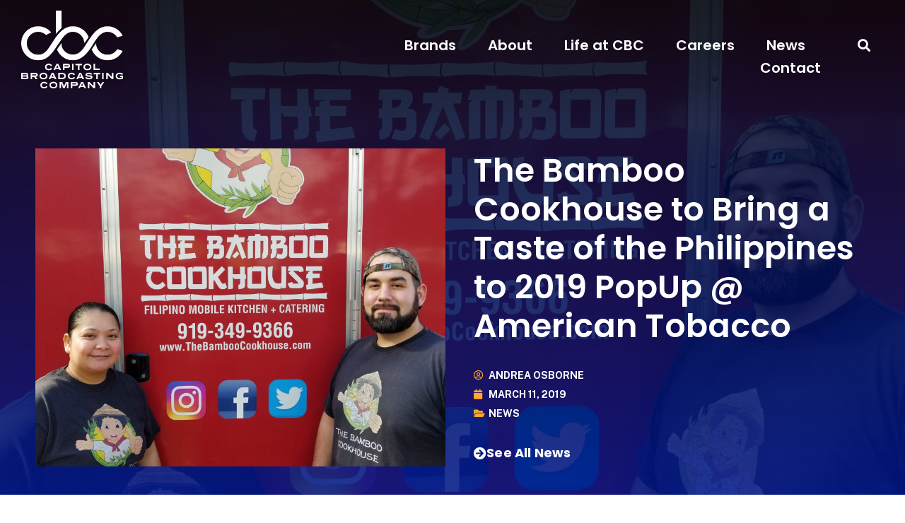

--- FILE ---
content_type: text/css
request_url: https://d2eayl4rdv079v.cloudfront.net/wp-content/uploads/elementor/css/post-8.css?ver=1732477427
body_size: 2418
content:
.elementor-kit-8{--e-global-color-primary:#00178A;--e-global-color-secondary:#000512;--e-global-color-text:#333132;--e-global-color-accent:#1762CE;--e-global-color-3ee6a05:#FFFFFF;--e-global-color-d34ecff:#EAEFEF;--e-global-color-173d2a3:#1398EA;--e-global-color-3a0a098:#57CEFF;--e-global-color-0a9bc91:#9ADE00;--e-global-color-0d0f97d:#039157;--e-global-color-6f7dec8:#6E4CFF;--e-global-color-859fad6:#C028B9;--e-global-color-bb31fe4:#D1002D;--e-global-color-f9e5b9c:#FF6D00;--e-global-color-80d7281:#FFA829;--e-global-color-67e7aad:#FFDD33;--e-global-typography-primary-font-family:"Poppins";--e-global-typography-primary-font-weight:600;--e-global-typography-secondary-font-family:"Poppins";--e-global-typography-secondary-font-weight:400;--e-global-typography-text-font-family:"Public Sans";--e-global-typography-text-font-size:21px;--e-global-typography-text-font-weight:400;--e-global-typography-text-letter-spacing:0px;--e-global-typography-accent-font-family:"Poppins";--e-global-typography-accent-font-weight:bold;font-family:"Public Sans", Sans-serif;font-size:18px;font-weight:400;line-height:1.6em;letter-spacing:0px;}.elementor-kit-8 button,.elementor-kit-8 input[type="button"],.elementor-kit-8 input[type="submit"],.elementor-kit-8 .elementor-button{background-color:var( --e-global-color-accent );font-family:"Poppins", Sans-serif;font-size:19px;font-weight:bold;text-decoration:none;color:#FFFFFF;border-style:solid;border-width:3px 3px 3px 3px;border-color:var( --e-global-color-accent );border-radius:100px 100px 100px 100px;}.elementor-kit-8 button:hover,.elementor-kit-8 button:focus,.elementor-kit-8 input[type="button"]:hover,.elementor-kit-8 input[type="button"]:focus,.elementor-kit-8 input[type="submit"]:hover,.elementor-kit-8 input[type="submit"]:focus,.elementor-kit-8 .elementor-button:hover,.elementor-kit-8 .elementor-button:focus{background-color:#FFFFFF;color:var( --e-global-color-accent );border-style:solid;border-width:3px 3px 3px 3px;border-color:var( --e-global-color-accent );}.elementor-kit-8 p{margin-bottom:20px;}.elementor-kit-8 a{color:var( --e-global-color-accent );font-weight:bold;}.elementor-kit-8 a:hover{color:var( --e-global-color-173d2a3 );}.elementor-kit-8 h1{color:var( --e-global-color-text );font-family:"Poppins", Sans-serif;font-size:65px;}.elementor-kit-8 h2{color:var( --e-global-color-text );font-family:"Poppins", Sans-serif;font-size:50px;}.elementor-kit-8 h3{color:var( --e-global-color-text );font-family:"Poppins", Sans-serif;font-size:40px;}.elementor-kit-8 h4{font-family:"Poppins", Sans-serif;font-size:30px;font-weight:600;line-height:1.1em;}.elementor-kit-8 h5{font-family:"Poppins", Sans-serif;font-size:20px;text-transform:uppercase;}.elementor-kit-8 h6{font-family:"Poppins", Sans-serif;}.elementor-section.elementor-section-boxed > .elementor-container{max-width:1140px;}.e-con{--container-max-width:1140px;}.elementor-widget:not(:last-child){margin-block-end:20px;}.elementor-element{--widgets-spacing:20px 20px;}{}h1.entry-title{display:var(--page-title-display);}.site-header{padding-right:0px;padding-left:0px;}@media(max-width:1024px){.elementor-section.elementor-section-boxed > .elementor-container{max-width:1024px;}.e-con{--container-max-width:1024px;}}@media(max-width:767px){.elementor-section.elementor-section-boxed > .elementor-container{max-width:767px;}.e-con{--container-max-width:767px;}}/* Start custom CSS *//*----Header Navigation----*/

.menu-item-175 .elementor-item::after {
  background-color: var(--e-global-color-6f7dec8) !important;
}

.menu-item-77 .elementor-item::after {
  background-color: var(--e-global-color-3a0a098) !important;
}

.menu-item-80 .elementor-item::after {
  background-color: var(--e-global-color-0a9bc91) !important;
}

.menu-item-78 .elementor-item::after {
  background-color: var(--e-global-color-0d0f97d) !important;
}

.menu-item-76 .elementor-item::after {
  background-color: var(--e-global-color-80d7281) !important;
}

.menu-item-79 .elementor-item::after {
  background-color: var(--e-global-color-859fad6) !important;
}

/*----Footer Navigation----*/

/*HOVER STATE
.elementor-location-footer .menu-item-175 a:hover {
  color: #ffffff !important;
  transition: all .3s;
  border-bottom: 3px solid var(--e-global-color-6f7dec8);
  width: fit-content;
}

.elementor-location-footer .menu-item-77 a:hover {
  color: #ffffff !important;
  transition: all .3s;
  border-bottom: 3px solid var(--e-global-color-3a0a098);
  width: fit-content;
}

.elementor-location-footer .menu-item-80 a:hover {
  color: #ffffff !important;
  transition: all .3s;
  border-bottom: 3px solid var(--e-global-color-0a9bc91);
  width: fit-content;
}

.elementor-location-footer .menu-item-78 a:hover {
  color: #ffffff !important;
  transition: all .3s;
  border-bottom: 3px solid var(--e-global-color-0d0f97d);
  width: fit-content;
}

.elementor-location-footer .menu-item-76 a:hover {
  color: #ffffff !important;
  transition: all .3s;
  border-bottom: 3px solid var(--e-global-color-80d7281);
  width: fit-content;
}

.elementor-location-footer .menu-item-79 a:hover {
  color: #ffffff !important;
  transition: all .2s;
  border-bottom: 3px solid var(--e-global-color-859fad6);
  width: fit-content;
}*/

/*ACTIVE STATE*/
.elementor-location-footer .elementor-item.elementor-item-active {
  color: #fff !important;
  border-bottom: 3px solid white;
  width: fit-content;
  padding: 3px 0 !important;
}

.footer-text-link a {
    color: #ffffff;
    font-weight: 800;
    transition: all .3s;
}

.footer-text-link a:hover {
    color: var(--e-global-color-3a0a098);
    transition: all .3s;
}

/*----Paragraph Spacing----*/
.margin-eraser p {
    margin-bottom: 3px;
}

.elementor-testimonial-content {
  margin-bottom: 10px !important;
}

/*----Link Mods----*/

a {
    transition: all .2s;
}

a:hover {
    transition: all .2s;
}

.no-underline a {
    text-decoration: none;
}

.white-link a {
    color: #ffffff;
    font-weight: bold;
    transition: all .3s;
}

.white-link a:hover {
  opacity: 70%;
  transition: all .3s;
}

.headline-link a {
  transition: all .3s;
}

.headline-link a:hover {
  transition: all .3s;
  color: #8A6FFF !important;
}

/*----Jump Link Buttons----*/

@media (max-width: 767px) {
  .jump-button {
    display: block !important;
    margin: 10px !important;
    padding: 0 !important;
  }

  .jump-button-cyan {
    display: block !important;
    margin: 10px !important;
    padding: 0 !important;
  }
}

.jump-button {
    background-color: var(--e-global-color-0a9bc91);
    padding: 3px 10px;
    border-radius: 100px;
    text-shadow: none;
    color: var(--e-global-color-text) !important;
    text-decoration: none !important;
    margin: 0 3px;
    transition: all .2s;
    border: 3px solid var(--e-global-color-0a9bc91);
}

.jump-button:hover {
    color: #ffffff !important;
    transition: all .2s;
    background-color: #FFF0;
    border-color: #fff;
}

.jump-button-cyan {
    background-color: var(--e-global-color-3a0a098);
    padding: 3px 10px;
    border-radius: 100px;
    text-shadow: none;
    color: var(--e-global-color-text) !important;
    text-decoration: none !important;
    margin: 0 3px;
    transition: all .2s;
    border: 3px solid var(--e-global-color-3a0a098);
}

.jump-button-cyan:hover {
    color: #ffffff !important;
    transition: all .2s;
    background-color: #FFF0;
    border-color: #fff;
}

/*----CTA Buttons----*/
.cta-heading {
    font-weight: 600;
    font-size: 25px;
    margin-bottom: 10px;
}

.cta-body {
    font-family: 'Public Sans', Arial, sans-serif;
    font-weight: normal;
}

/*----Post Excerpts----*/
.elementor-post__excerpt p:after {
content: " ...";
}

/*----Brand Grid----*/
.brand-grid .elementor-portfolio-item {
  align-self: center !important;
}

.brand-grid .elementor-portfolio-item__overlay {
  display: none !important;
}

.brand-grid .elementor-posts-container .elementor-post__thumbnail img {
  max-height: 100px !important;
  max-width: 210px !important;
}

.brand-grid .elementor-post__thumbnail img.attachment-medium.size-medium {
  filter: brightness( 100% ) contrast( 100% ) saturate( 0% ) blur( 0px ) hue-rotate( 0deg );
  opacity: 55%;
  transition: all .5s;
}

.brand-grid .elementor-post__thumbnail img.attachment-medium.size-medium:hover {
  filter: brightness( 100% ) contrast( 100% ) saturate( 100% ) blur( 0px ) hue-rotate( 0deg );
  opacity: 100%;
  transition: all .5s;
}

/*----Gravity Forms----*/

.gform_description {
  font-family: Public Sans, Arial, sans-serif;
  font-size: 21px;
  line-height: 1.5em;
}

.gform_fields {
  font-family: Public Sans, Arial, sans-serif;
}

.gform_wrapper .gfield_required {
  color: var(--e-global-color-bb31fe4);
  display: inline-block;
  font-size: 25px;
  font-family: Poppins, Arial, sans-serif !important;
  font-weight: 600 !important;
}

.gform_required_legend {
  border-top: 2px solid var(--e-global-color-d34ecff);
  border-bottom: 2px solid var(--e-global-color-d34ecff);
  padding: 5px 0;
  margin: 21px 0 30px;
  font-size: 14px;
  font-family: Public Sans, Arial, sans-serif;
}

.gfield_label {
  font-size: 23px !important;
  color: var(--e-global-color-primary);
  font-family: Poppins, Arial, sans-serif;
  font-weight: 600 !important;
  margin: 15px 0 0;
}

.gsection_title {
  font-weight: 600;
  color: var(--e-global-color-primary);
  font-size: 33px;
  margin: 25px 0 0;
}

.gfield_description {
  font-size: 19px !important;
  line-height: 1.1 !important;
}

input[type="date"], 
input[type="email"], 
input[type="number"], 
input[type="password"], 
input[type="search"], 
input[type="tel"], 
input[type="text"], 
input[type="url"], 
select, 
textarea {
  border: 1px solid #C5C8C8;
}

/*-----BLOG POST STYLES-----*/
.elementor-post-navigation-borders-yes .elementor-post-navigation__separator {
  margin: 0 30px !important;
}

.wp-block-separator {
  border: 2px solid var(--e-global-color-d34ecff);
  margin: 40px 0 !important;
}

.wp-block-quote {
  background-color: #FFF5E7;
  margin: 30px 0;
  padding: 35px;
  border-left: 5px solid var(--e-global-color-80d7281);
  font-weight: bold;
  font-style: italic;
}

.wp-block-quote cite {
  font-weight: normal;
}

figcaption {
  font-size: 15px;
  color: #706a6d;
  line-height: 1.5;
  font-style: italic;
  font-weight: 400;
  margin-top: 15px !important;
}

@media (min-width: 300px) {
  .wp-block-image .alignright {
    float: right;
    margin: 15px 0;
  }

  .wp-block-image .alignleft {
    float: left;
    margin: 15px 0;
  }

  .wp-block-image.size-full {
    margin: 25px 0;
  }
}


@media (min-width: 768px) {
  .wp-block-image .alignright {
    float: right;
    margin: 10px 0 20px 55px;
  }

  .wp-block-image .alignleft {
    float: left;
    margin: 10px 55px 20px 0;
  }

  .wp-block-image.size-full {
    margin: 35px 0 30px;
  }
}

@media (min-width: 1024px) {
  .wp-block-image .alignright {
    float: right;
    margin: 10px 0 20px 55px;
  }

  .wp-block-image .alignleft {
    float: left;
    margin: 10px 45px 20px 0;
  }

  .wp-block-image.size-full {
    margin: 40px 0 35px;
  }
}

.wp-block-gallery-1 {
  margin: 35px 0;
}

.wp-block-gallery.has-nested-images figure.wp-block-image figcaption {
  background: #000000ab;
  font-weight: bold;
  letter-spacing: -0.2px;
  line-height: 1.25;
  padding: 5px 5px 10px;
}

/*-----BASIC PAGE TEXT EDITS-----*/
.basic-content-text ul,
.basic-content-text ol {
    margin-bottom: 20px;
}

.basic-content-text h2 {
    font-size: 40px;
    font-weight: bold;
    margin-top: 50px;
}/* End custom CSS */

--- FILE ---
content_type: text/css
request_url: https://d2eayl4rdv079v.cloudfront.net/wp-content/uploads/elementor/css/post-81.css?ver=1732477428
body_size: 1983
content:
.elementor-81 .elementor-element.elementor-element-4566f54e > .elementor-container{max-width:1440px;}.elementor-81 .elementor-element.elementor-element-4566f54e > .elementor-container > .elementor-column > .elementor-widget-wrap{align-content:center;align-items:center;}.elementor-81 .elementor-element.elementor-element-4566f54e > .elementor-background-overlay{background-color:transparent;background-image:linear-gradient(180deg, #00000054 0%, #FFFFFF00 100%);opacity:0.88;transition:background 0.3s, border-radius 0.3s, opacity 0.3s;}.elementor-81 .elementor-element.elementor-element-4566f54e{transition:background 0.3s, border 0.3s, border-radius 0.3s, box-shadow 0.3s;margin-top:0px;margin-bottom:-160px;padding:15px 40px 35px 40px;z-index:999;}.elementor-widget-theme-site-logo .widget-image-caption{color:var( --e-global-color-text );font-family:var( --e-global-typography-text-font-family ), Sans-serif;font-size:var( --e-global-typography-text-font-size );font-weight:var( --e-global-typography-text-font-weight );line-height:var( --e-global-typography-text-line-height );letter-spacing:var( --e-global-typography-text-letter-spacing );}.elementor-81 .elementor-element.elementor-element-315b88a1{text-align:left;width:var( --container-widget-width, 144px );max-width:144px;--container-widget-width:144px;--container-widget-flex-grow:0;}.elementor-81 .elementor-element.elementor-element-315b88a1 img{width:245px;}.elementor-bc-flex-widget .elementor-81 .elementor-element.elementor-element-6a99eff8.elementor-column .elementor-widget-wrap{align-items:center;}.elementor-81 .elementor-element.elementor-element-6a99eff8.elementor-column.elementor-element[data-element_type="column"] > .elementor-widget-wrap.elementor-element-populated{align-content:center;align-items:center;}.elementor-81 .elementor-element.elementor-element-6a99eff8 > .elementor-element-populated{padding:20px 0px 0px 0px;}.elementor-widget-nav-menu .elementor-nav-menu .elementor-item{font-family:var( --e-global-typography-primary-font-family ), Sans-serif;font-weight:var( --e-global-typography-primary-font-weight );}.elementor-widget-nav-menu .elementor-nav-menu--main .elementor-item{color:var( --e-global-color-text );fill:var( --e-global-color-text );}.elementor-widget-nav-menu .elementor-nav-menu--main .elementor-item:hover,
					.elementor-widget-nav-menu .elementor-nav-menu--main .elementor-item.elementor-item-active,
					.elementor-widget-nav-menu .elementor-nav-menu--main .elementor-item.highlighted,
					.elementor-widget-nav-menu .elementor-nav-menu--main .elementor-item:focus{color:var( --e-global-color-accent );fill:var( --e-global-color-accent );}.elementor-widget-nav-menu .elementor-nav-menu--main:not(.e--pointer-framed) .elementor-item:before,
					.elementor-widget-nav-menu .elementor-nav-menu--main:not(.e--pointer-framed) .elementor-item:after{background-color:var( --e-global-color-accent );}.elementor-widget-nav-menu .e--pointer-framed .elementor-item:before,
					.elementor-widget-nav-menu .e--pointer-framed .elementor-item:after{border-color:var( --e-global-color-accent );}.elementor-widget-nav-menu{--e-nav-menu-divider-color:var( --e-global-color-text );}.elementor-widget-nav-menu .elementor-nav-menu--dropdown .elementor-item, .elementor-widget-nav-menu .elementor-nav-menu--dropdown  .elementor-sub-item{font-family:var( --e-global-typography-accent-font-family ), Sans-serif;font-weight:var( --e-global-typography-accent-font-weight );}.elementor-81 .elementor-element.elementor-element-154ca803 .elementor-menu-toggle{margin-left:auto;background-color:rgba(0,0,0,0);border-width:0px;border-radius:0px;}.elementor-81 .elementor-element.elementor-element-154ca803 .elementor-nav-menu .elementor-item{font-family:"Poppins", Sans-serif;font-size:20px;font-weight:600;}.elementor-81 .elementor-element.elementor-element-154ca803 .elementor-nav-menu--main .elementor-item{color:var( --e-global-color-3ee6a05 );fill:var( --e-global-color-3ee6a05 );padding-left:0px;padding-right:0px;padding-top:6px;padding-bottom:6px;}.elementor-81 .elementor-element.elementor-element-154ca803 .elementor-nav-menu--main .elementor-item:hover,
					.elementor-81 .elementor-element.elementor-element-154ca803 .elementor-nav-menu--main .elementor-item.elementor-item-active,
					.elementor-81 .elementor-element.elementor-element-154ca803 .elementor-nav-menu--main .elementor-item.highlighted,
					.elementor-81 .elementor-element.elementor-element-154ca803 .elementor-nav-menu--main .elementor-item:focus{color:var( --e-global-color-3ee6a05 );fill:var( --e-global-color-3ee6a05 );}.elementor-81 .elementor-element.elementor-element-154ca803 .elementor-nav-menu--main:not(.e--pointer-framed) .elementor-item:before,
					.elementor-81 .elementor-element.elementor-element-154ca803 .elementor-nav-menu--main:not(.e--pointer-framed) .elementor-item:after{background-color:var( --e-global-color-3a0a098 );}.elementor-81 .elementor-element.elementor-element-154ca803 .e--pointer-framed .elementor-item:before,
					.elementor-81 .elementor-element.elementor-element-154ca803 .e--pointer-framed .elementor-item:after{border-color:var( --e-global-color-3a0a098 );}.elementor-81 .elementor-element.elementor-element-154ca803 .elementor-nav-menu--main .elementor-item.elementor-item-active{color:var( --e-global-color-3ee6a05 );}.elementor-81 .elementor-element.elementor-element-154ca803 .e--pointer-framed .elementor-item:before{border-width:3px;}.elementor-81 .elementor-element.elementor-element-154ca803 .e--pointer-framed.e--animation-draw .elementor-item:before{border-width:0 0 3px 3px;}.elementor-81 .elementor-element.elementor-element-154ca803 .e--pointer-framed.e--animation-draw .elementor-item:after{border-width:3px 3px 0 0;}.elementor-81 .elementor-element.elementor-element-154ca803 .e--pointer-framed.e--animation-corners .elementor-item:before{border-width:3px 0 0 3px;}.elementor-81 .elementor-element.elementor-element-154ca803 .e--pointer-framed.e--animation-corners .elementor-item:after{border-width:0 3px 3px 0;}.elementor-81 .elementor-element.elementor-element-154ca803 .e--pointer-underline .elementor-item:after,
					 .elementor-81 .elementor-element.elementor-element-154ca803 .e--pointer-overline .elementor-item:before,
					 .elementor-81 .elementor-element.elementor-element-154ca803 .e--pointer-double-line .elementor-item:before,
					 .elementor-81 .elementor-element.elementor-element-154ca803 .e--pointer-double-line .elementor-item:after{height:3px;}.elementor-81 .elementor-element.elementor-element-154ca803{--e-nav-menu-horizontal-menu-item-margin:calc( 45px / 2 );--nav-menu-icon-size:30px;}.elementor-81 .elementor-element.elementor-element-154ca803 .elementor-nav-menu--main:not(.elementor-nav-menu--layout-horizontal) .elementor-nav-menu > li:not(:last-child){margin-bottom:45px;}.elementor-81 .elementor-element.elementor-element-154ca803 .elementor-nav-menu--dropdown a, .elementor-81 .elementor-element.elementor-element-154ca803 .elementor-menu-toggle{color:var( --e-global-color-3ee6a05 );}.elementor-81 .elementor-element.elementor-element-154ca803 .elementor-nav-menu--dropdown{background-color:var( --e-global-color-primary );}.elementor-81 .elementor-element.elementor-element-154ca803 .elementor-nav-menu--dropdown a:hover,
					.elementor-81 .elementor-element.elementor-element-154ca803 .elementor-nav-menu--dropdown a.elementor-item-active,
					.elementor-81 .elementor-element.elementor-element-154ca803 .elementor-nav-menu--dropdown a.highlighted,
					.elementor-81 .elementor-element.elementor-element-154ca803 .elementor-menu-toggle:hover{color:var( --e-global-color-3a0a098 );}.elementor-81 .elementor-element.elementor-element-154ca803 .elementor-nav-menu--dropdown a:hover,
					.elementor-81 .elementor-element.elementor-element-154ca803 .elementor-nav-menu--dropdown a.elementor-item-active,
					.elementor-81 .elementor-element.elementor-element-154ca803 .elementor-nav-menu--dropdown a.highlighted{background-color:#FFFFFF00;}.elementor-81 .elementor-element.elementor-element-154ca803 .elementor-nav-menu--dropdown a.elementor-item-active{color:var( --e-global-color-3ee6a05 );background-color:var( --e-global-color-accent );}.elementor-81 .elementor-element.elementor-element-154ca803 .elementor-nav-menu--dropdown .elementor-item, .elementor-81 .elementor-element.elementor-element-154ca803 .elementor-nav-menu--dropdown  .elementor-sub-item{font-size:15px;text-decoration:none;}.elementor-81 .elementor-element.elementor-element-154ca803 .elementor-nav-menu--main .elementor-nav-menu--dropdown, .elementor-81 .elementor-element.elementor-element-154ca803 .elementor-nav-menu__container.elementor-nav-menu--dropdown{box-shadow:0px 0px 10px 0px rgba(0,0,0,0.5);}.elementor-81 .elementor-element.elementor-element-154ca803 div.elementor-menu-toggle{color:var( --e-global-color-3ee6a05 );}.elementor-81 .elementor-element.elementor-element-154ca803 div.elementor-menu-toggle svg{fill:var( --e-global-color-3ee6a05 );}.elementor-81 .elementor-element.elementor-element-154ca803 div.elementor-menu-toggle:hover{color:#4490FF;}.elementor-81 .elementor-element.elementor-element-154ca803 div.elementor-menu-toggle:hover svg{fill:#4490FF;}.elementor-widget-search-form input[type="search"].elementor-search-form__input{font-family:var( --e-global-typography-text-font-family ), Sans-serif;font-size:var( --e-global-typography-text-font-size );font-weight:var( --e-global-typography-text-font-weight );line-height:var( --e-global-typography-text-line-height );letter-spacing:var( --e-global-typography-text-letter-spacing );}.elementor-widget-search-form .elementor-search-form__input,
					.elementor-widget-search-form .elementor-search-form__icon,
					.elementor-widget-search-form .elementor-lightbox .dialog-lightbox-close-button,
					.elementor-widget-search-form .elementor-lightbox .dialog-lightbox-close-button:hover,
					.elementor-widget-search-form.elementor-search-form--skin-full_screen input[type="search"].elementor-search-form__input{color:var( --e-global-color-text );fill:var( --e-global-color-text );}.elementor-widget-search-form .elementor-search-form__submit{font-family:var( --e-global-typography-text-font-family ), Sans-serif;font-size:var( --e-global-typography-text-font-size );font-weight:var( --e-global-typography-text-font-weight );line-height:var( --e-global-typography-text-line-height );letter-spacing:var( --e-global-typography-text-letter-spacing );background-color:var( --e-global-color-secondary );}.elementor-81 .elementor-element.elementor-element-c5e5685 .elementor-search-form{text-align:right;}.elementor-81 .elementor-element.elementor-element-c5e5685 .elementor-search-form__toggle{--e-search-form-toggle-size:33px;--e-search-form-toggle-color:var( --e-global-color-3ee6a05 );--e-search-form-toggle-background-color:#FFFFFF00;}.elementor-81 .elementor-element.elementor-element-c5e5685.elementor-search-form--skin-full_screen .elementor-search-form__container{background-color:#00178AF2;}.elementor-81 .elementor-element.elementor-element-c5e5685 input[type="search"].elementor-search-form__input{font-family:"Poppins", Sans-serif;font-size:50px;font-weight:600;letter-spacing:0px;}.elementor-81 .elementor-element.elementor-element-c5e5685 .elementor-search-form__input,
					.elementor-81 .elementor-element.elementor-element-c5e5685 .elementor-search-form__icon,
					.elementor-81 .elementor-element.elementor-element-c5e5685 .elementor-lightbox .dialog-lightbox-close-button,
					.elementor-81 .elementor-element.elementor-element-c5e5685 .elementor-lightbox .dialog-lightbox-close-button:hover,
					.elementor-81 .elementor-element.elementor-element-c5e5685.elementor-search-form--skin-full_screen input[type="search"].elementor-search-form__input{color:var( --e-global-color-3ee6a05 );fill:var( --e-global-color-3ee6a05 );}.elementor-81 .elementor-element.elementor-element-c5e5685:not(.elementor-search-form--skin-full_screen) .elementor-search-form__container{border-color:var( --e-global-color-accent );border-width:0px 0px 3px 0px;border-radius:3px;}.elementor-81 .elementor-element.elementor-element-c5e5685.elementor-search-form--skin-full_screen input[type="search"].elementor-search-form__input{border-color:var( --e-global-color-accent );border-width:0px 0px 3px 0px;border-radius:3px;}.elementor-theme-builder-content-area{height:400px;}.elementor-location-header:before, .elementor-location-footer:before{content:"";display:table;clear:both;}@media(max-width:1200px){.elementor-81 .elementor-element.elementor-element-315b88a1 img{width:225px;}}@media(min-width:768px){.elementor-81 .elementor-element.elementor-element-f70130d{width:36.528%;}.elementor-81 .elementor-element.elementor-element-6a99eff8{width:63.472%;}.elementor-81 .elementor-element.elementor-element-1f6a672{width:89.823%;}.elementor-81 .elementor-element.elementor-element-e510fd7{width:10.014%;}}@media(max-width:1200px) and (min-width:768px){.elementor-81 .elementor-element.elementor-element-f70130d{width:30%;}.elementor-81 .elementor-element.elementor-element-6a99eff8{width:70%;}}@media(max-width:1024px) and (min-width:768px){.elementor-81 .elementor-element.elementor-element-f70130d{width:30%;}.elementor-81 .elementor-element.elementor-element-6a99eff8{width:70%;}}@media(min-width:2400px){.elementor-widget-theme-site-logo .widget-image-caption{font-size:var( --e-global-typography-text-font-size );line-height:var( --e-global-typography-text-line-height );letter-spacing:var( --e-global-typography-text-letter-spacing );}.elementor-widget-search-form input[type="search"].elementor-search-form__input{font-size:var( --e-global-typography-text-font-size );line-height:var( --e-global-typography-text-line-height );letter-spacing:var( --e-global-typography-text-letter-spacing );}.elementor-widget-search-form .elementor-search-form__submit{font-size:var( --e-global-typography-text-font-size );line-height:var( --e-global-typography-text-line-height );letter-spacing:var( --e-global-typography-text-letter-spacing );}}@media(max-width:1366px){.elementor-81 .elementor-element.elementor-element-4566f54e{padding:15px 30px 35px 30px;}.elementor-widget-theme-site-logo .widget-image-caption{font-size:var( --e-global-typography-text-font-size );line-height:var( --e-global-typography-text-line-height );letter-spacing:var( --e-global-typography-text-letter-spacing );}.elementor-widget-search-form input[type="search"].elementor-search-form__input{font-size:var( --e-global-typography-text-font-size );line-height:var( --e-global-typography-text-line-height );letter-spacing:var( --e-global-typography-text-letter-spacing );}.elementor-widget-search-form .elementor-search-form__submit{font-size:var( --e-global-typography-text-font-size );line-height:var( --e-global-typography-text-line-height );letter-spacing:var( --e-global-typography-text-letter-spacing );}}@media(max-width:1024px){.elementor-81 .elementor-element.elementor-element-4566f54e{padding:30px 20px 30px 20px;}.elementor-widget-theme-site-logo .widget-image-caption{font-size:var( --e-global-typography-text-font-size );line-height:var( --e-global-typography-text-line-height );letter-spacing:var( --e-global-typography-text-letter-spacing );}.elementor-81 .elementor-element.elementor-element-315b88a1{text-align:left;--container-widget-width:131px;--container-widget-flex-grow:0;width:var( --container-widget-width, 131px );max-width:131px;}.elementor-81 .elementor-element.elementor-element-315b88a1 img{width:222px;}.elementor-81 .elementor-element.elementor-element-6a99eff8 > .elementor-element-populated{margin:0px 0px 0px 0px;--e-column-margin-right:0px;--e-column-margin-left:0px;}.elementor-81 .elementor-element.elementor-element-154ca803 .elementor-nav-menu .elementor-item{font-size:18px;}.elementor-81 .elementor-element.elementor-element-154ca803{--e-nav-menu-horizontal-menu-item-margin:calc( 26px / 2 );--nav-menu-icon-size:25px;}.elementor-81 .elementor-element.elementor-element-154ca803 .elementor-nav-menu--main:not(.elementor-nav-menu--layout-horizontal) .elementor-nav-menu > li:not(:last-child){margin-bottom:26px;}.elementor-81 .elementor-element.elementor-element-154ca803 .elementor-nav-menu--dropdown a{padding-left:20px;padding-right:20px;padding-top:20px;padding-bottom:20px;}.elementor-81 .elementor-element.elementor-element-154ca803 .elementor-nav-menu--main > .elementor-nav-menu > li > .elementor-nav-menu--dropdown, .elementor-81 .elementor-element.elementor-element-154ca803 .elementor-nav-menu__container.elementor-nav-menu--dropdown{margin-top:38px !important;}.elementor-widget-search-form input[type="search"].elementor-search-form__input{font-size:var( --e-global-typography-text-font-size );line-height:var( --e-global-typography-text-line-height );letter-spacing:var( --e-global-typography-text-letter-spacing );}.elementor-widget-search-form .elementor-search-form__submit{font-size:var( --e-global-typography-text-font-size );line-height:var( --e-global-typography-text-line-height );letter-spacing:var( --e-global-typography-text-letter-spacing );}.elementor-81 .elementor-element.elementor-element-c5e5685 > .elementor-widget-container{padding:2px 0px 0px 0px;}}@media(max-width:880px){.elementor-81 .elementor-element.elementor-element-4566f54e{padding:20px 20px 20px 20px;}.elementor-81 .elementor-element.elementor-element-315b88a1 img{width:200px;}.elementor-81 .elementor-element.elementor-element-315b88a1 > .elementor-widget-container{margin:0px 0px 0px 0px;padding:0px 0px 0px 0px;}.elementor-81 .elementor-element.elementor-element-315b88a1{--container-widget-width:141px;--container-widget-flex-grow:0;width:var( --container-widget-width, 141px );max-width:141px;}.elementor-81 .elementor-element.elementor-element-c5e5685 input[type="search"].elementor-search-form__input{font-size:40px;}.elementor-81 .elementor-element.elementor-element-c5e5685 > .elementor-widget-container{padding:2px 0px 0px 0px;}}@media(max-width:767px){.elementor-81 .elementor-element.elementor-element-4566f54e{padding:20px 20px 20px 20px;}.elementor-81 .elementor-element.elementor-element-f70130d{width:55%;}.elementor-81 .elementor-element.elementor-element-f70130d > .elementor-element-populated{margin:0px 0px 0px 0px;--e-column-margin-right:0px;--e-column-margin-left:0px;}.elementor-widget-theme-site-logo .widget-image-caption{font-size:var( --e-global-typography-text-font-size );line-height:var( --e-global-typography-text-line-height );letter-spacing:var( --e-global-typography-text-letter-spacing );}.elementor-81 .elementor-element.elementor-element-315b88a1{text-align:left;--container-widget-width:144px;--container-widget-flex-grow:0;width:var( --container-widget-width, 144px );max-width:144px;}.elementor-81 .elementor-element.elementor-element-315b88a1 img{width:200px;}.elementor-81 .elementor-element.elementor-element-6a99eff8{width:45%;}.elementor-81 .elementor-element.elementor-element-6a99eff8 > .elementor-element-populated{margin:0px 0px 0px 0px;--e-column-margin-right:0px;--e-column-margin-left:0px;}.elementor-81 .elementor-element.elementor-element-1f6a672{width:100%;}.elementor-81 .elementor-element.elementor-element-154ca803 .elementor-nav-menu--main > .elementor-nav-menu > li > .elementor-nav-menu--dropdown, .elementor-81 .elementor-element.elementor-element-154ca803 .elementor-nav-menu__container.elementor-nav-menu--dropdown{margin-top:31px !important;}.elementor-81 .elementor-element.elementor-element-e510fd7{width:35%;}.elementor-widget-search-form input[type="search"].elementor-search-form__input{font-size:var( --e-global-typography-text-font-size );line-height:var( --e-global-typography-text-line-height );letter-spacing:var( --e-global-typography-text-letter-spacing );}.elementor-widget-search-form .elementor-search-form__submit{font-size:var( --e-global-typography-text-font-size );line-height:var( --e-global-typography-text-line-height );letter-spacing:var( --e-global-typography-text-letter-spacing );}.elementor-81 .elementor-element.elementor-element-c5e5685 input[type="search"].elementor-search-form__input{font-size:40px;}}